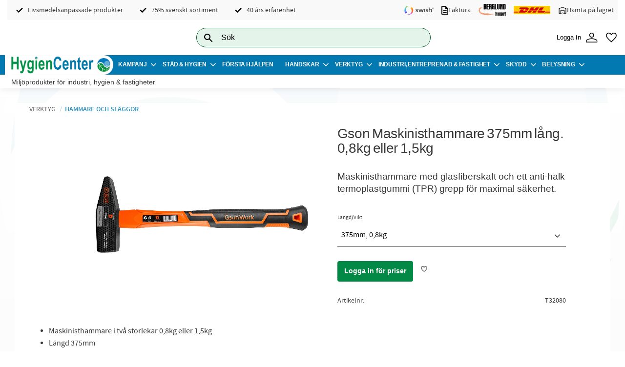

--- FILE ---
content_type: text/html; charset=UTF-8
request_url: https://www.hygiencenter.se/product/t32080
body_size: 14991
content:
<!DOCTYPE html>
<html
     id="product-page"    class="no-js has-quick-shop has-boost-variant customer-accounts-enabled has-favorite-cart pricelist-1 excl-vat product-page product-18236 product-page-with-photoswipe category-214 root-category-23 theme-color-scheme-0 theme-background-pattern-0"
    lang="sv"
    dir="ltr"
    data-country="SE"
    data-currency="SEK"
>

    <head>
        <meta charset="UTF-8" />
        <title>Gson Maskinisthammare 375mm lång. 0,8kg eller 1,5kg</title>
                    <meta name="description" content="Maskinisthammare med glasfiberskaft och ett anti-halk termoplastgummi (TPR) grepp för maximal säkerhet." />
                <meta name="viewport" content="width=device-width, initial-scale=1" />
        
                            <link rel="shortcut icon" href="https://cdn.starwebserver.se/shops/hygiencenter/files/favicon.png?_=1756218408" />
        
                                    <link rel="canonical" href="https://www.hygiencenter.se/product/t32080" />
        
                        
        
                    <script type="application/ld+json">
                [{"@id":"https:\/\/www.hygiencenter.se\/product\/t32080","@context":"http:\/\/schema.org\/","name":"Gson Maskinisthammare 375mm l\u00e5ng. 0,8kg eller 1,5kg","description":"Maskinisthammare med glasfiberskaft och ett anti-halk termoplastgummi (TPR) grepp f\u00f6r maximal s\u00e4kerhet.","image":["https:\/\/cdn.starwebserver.se\/shops\/hygiencenter\/files\/t32150-machinist-hammer-trp-fiberglass-handle.jpg"],"@type":"Product","sku":"T32080","offers":{"@type":"Offer","price":"0","priceCurrency":"SEK","availability":"http:\/\/schema.org\/InStock","url":"https:\/\/www.hygiencenter.se\/product\/t32080?sku=T32080","itemCondition":"http:\/\/schema.org\/NewCondition"}},{"@id":"https:\/\/www.hygiencenter.se\/product\/t32080?sku=T32150","@context":"http:\/\/schema.org\/","name":"Gson Maskinisthammare 375mm l\u00e5ng. 0,8kg eller 1,5kg","description":"Maskinisthammare med glasfiberskaft och ett anti-halk termoplastgummi (TPR) grepp f\u00f6r maximal s\u00e4kerhet.","image":["https:\/\/cdn.starwebserver.se\/shops\/hygiencenter\/files\/t32150-machinist-hammer-trp-fiberglass-handle.jpg"],"@type":"Product","sku":"T32150","offers":{"@type":"Offer","price":"0","priceCurrency":"SEK","availability":"http:\/\/schema.org\/InStock","url":"https:\/\/www.hygiencenter.se\/product\/t32080?sku=T32150","itemCondition":"http:\/\/schema.org\/NewCondition"}}]            </script>
                    <script type="application/ld+json">
                [{"@context":"https:\/\/schema.org","@type":"BreadcrumbList","itemListElement":[{"@type":"ListItem","position":1,"name":"Verktyg","item":"https:\/\/www.hygiencenter.se\/category\/verktyg"},{"@type":"ListItem","position":2,"name":"Hammare och Sl\u00e4ggor","item":"https:\/\/www.hygiencenter.se\/category\/hammare-och-slaggor"}]}]            </script>
        
                        
                <link rel="stylesheet" href="https://cdn.starwebserver.se/61980/css/shop/shop.combined.min.css" />
                    <link rel="stylesheet" href="https://cdn.starwebserver.se/61980/css/shop/advanced-variants.min.css" />
                                  <link rel="stylesheet" href="https://cdn.starwebserver.se/61980/css/shop/quick-shop.min.css" />
                            <link rel="stylesheet" href="https://cdn.starwebserver.se/61980/css/shop/related-products-popup.min.css" />
                                            <!-- Google Tag Manager -->

<script>(function(w,d,s,l,i){w[l]=w[l]||[];w[l].push({'gtm.start':

new Date().getTime(),event:'gtm.js'});var f=d.getElementsByTagName(s)[0],

j=d.createElement(s),dl=l!='dataLayer'?'&l='+l:'';j.async=true;j.src=

'https://www.googletagmanager.com/gtm.js?id='+i+dl;f.parentNode.insertBefore(j,f);

})(window,document,'script','dataLayer','GTM-WW4B25J');</script>

<!-- End Google Tag Manager -->        
                            <link rel="stylesheet" href="https://cdn.starwebserver.se/61980/themes/william/css/theme-plugins.combined.min.css" />
                    <link rel="stylesheet" href="https://cdn.starwebserver.se/61980/themes/william/css/theme.min.css" />
        
                    <link rel="stylesheet" href="https://cdn.starwebserver.se/shops/hygiencenter/themes/william/css/shop-custom.min.css?_=1756715297" />
        
                <link href="https://fonts.googleapis.com/icon?family=Material+Icons" rel="stylesheet">

                <script>
            var docElement = document.documentElement;
            docElement.className = docElement.className.replace('no-js', 'js');
            eval(decodeURIComponent(Array.prototype.map.call(atob('[base64]'), function(c) {
                    return '%' + ('00' + c.charCodeAt(0).toString(16)).slice(-2)
                }).join('')));        </script>

                                            <meta property="og:site_name" content="Hygiencenter" />
                                                <meta property="og:type" content="product" />
                                                <meta property="og:locale" content="sv_SE" />
                                                <meta property="og:title" content="Gson Maskinisthammare 375mm lång. 0,8kg eller 1,5kg" />
                                                <meta property="og:url" content="https://www.hygiencenter.se/product/t32080" />
                                                <meta property="og:description" content="Maskinisthammare med glasfiberskaft och ett anti-halk termoplastgummi (TPR) grepp för maximal säkerhet." />
                                                <meta property="og:image" content="https://cdn.starwebserver.se/shops/hygiencenter/files/cache/t32150-machinist-hammer-trp-fiberglass-handle_grande.jpg?_=1650210728" />
                            <meta name="sws:no-image-url" content="https://cdn.starwebserver.se/img/no-image.png" />

        
        
                  <script>
              (function(i,s,o,g,r,a,m){i['GoogleAnalyticsObject']=r;i[r]=i[r]||function(){
                  (i[r].q=i[r].q||[]).push(arguments)},i[r].l=1*new Date();a=s.createElement(o),
                  m=s.getElementsByTagName(o)[0];a.async=1;a.src=g;m.parentNode.insertBefore(a,m)
              })(window,document,'script','https://www.google-analytics.com/analytics.js','ga');
              ga('create', 'UA-198086697-1',
                                    'auto');
              ga('set', 'anonymizeIp', true);
              ga('send', 'pageview');
          </script>
        
        <script>
            var ecommerceContainerIdToProducts = {};

                      
            
            // use Object.assign to cast empty array to object
            ecommerceContainerIdToProducts = Object.assign({}, []);
                </script>

        
            </head>
    <body>
    
    
        
                                <div id="page-container">

    <header id="site-header" class="site-header">
        <div class="wrapper site-header-wrapper">
            <div class="content site-header-content">

                <div class="header-items">
                    <div class="header-item header-item-1 region header-region header-region-1 has-text-block has-search-block has-ace-text-block has-cart-block has-vat-selector-block" data-region="headerTop" >    <div class="block text-block block-73 class-header-usp one-column-text-block one column-content" >
                <div class="column">
            <ul><li>Livsmedelsanpassade produkter</li><li>75% svenskt sortiment</li><li>40 års erfarenhet</li></ul>
<ul><li><img src='https://cdn.starwebserver.se/shops/hygiencenter/files/cache/swish_light_micro.png?_=1756218814' srcset='https://cdn.starwebserver.se/shops/hygiencenter/files/cache/swish_light_micro.png?_=1756218814 100w' alt=''class='' height='30' width='100'></li><li><img src='https://cdn.starwebserver.se/shops/hygiencenter/files/cache/description_fill0_wght400_grad0_opsz24_micro.png?_=1756218892' srcset='https://cdn.starwebserver.se/shops/hygiencenter/files/cache/description_fill0_wght400_grad0_opsz24_micro.png?_=1756218892 100w' alt=''class='' height='125' width='100'> Faktura</li><li><img src='https://cdn.starwebserver.se/shops/hygiencenter/files/cache/berglunds-akeri-logodekal-svart-text_tiny.png?_=1756296233' srcset='https://cdn.starwebserver.se/shops/hygiencenter/files/cache/berglunds-akeri-logodekal-svart-text_micro.png?_=1756296233 100w, https://cdn.starwebserver.se/shops/hygiencenter/files/cache/berglunds-akeri-logodekal-svart-text_tiny.png?_=1756296233 300w' alt=''class='' height='134' width='300'></li><li><img src='https://cdn.starwebserver.se/shops/hygiencenter/files/cache/29-dhl_micro.png?_=1603348166' srcset='https://cdn.starwebserver.se/shops/hygiencenter/files/cache/29-dhl_micro.png?_=1603348166 100w' alt=''class='' height='23' width='100'></li><li><img src='https://cdn.starwebserver.se/shops/hygiencenter/files/cache/warehouse_100dp_000000_fill0_wght400_grad0_opsz48_micro.png?_=1756218921' srcset='https://cdn.starwebserver.se/shops/hygiencenter/files/cache/warehouse_100dp_000000_fill0_wght400_grad0_opsz48_micro.png?_=1756218921 100w' alt=''class='' height='100' width='100'> Hämta på lagret</li></ul>
        </div>
            </div>
<div class="block search-block block-64 search-block-with-fullwidth">
    <h3>Sök</h3>
    <div class="content">
        <form action="/search" method="get">
            <div class="field-wrap search-type required">
                <label for="search-field-block-64" class="caption"><span>Sök produkter & kategorier</span></label>
                <div class="control">
                    <input type="search" name="q" id="search-field-block-64" class="autocomplete" value="" placeholder="Sök" data-text-header="Produkter" data-text-link="Visa alla" aria-label="Sök produkter &amp; kategorier" />
                </div>
            </div>
            <button type="submit" aria-label="Sök"><span aria-hidden="true">Sök</span></button>
        </form>
    </div>
</div><div class="block search-block block-35">
    <h3>Sök</h3>
    <div class="content">
        <form action="/search" method="get">
            <div class="field-wrap search-type required">
                <label for="search-field-block-35" class="caption"><span>Sök produkter & kategorier</span></label>
                <div class="control">
                    <input type="search" name="q" id="search-field-block-35" class="autocomplete" value="" placeholder="Sök" data-text-header="Produkter" data-text-link="Visa alla" aria-label="Sök produkter &amp; kategorier" />
                </div>
            </div>
            <button type="submit" aria-label="Sök"><span aria-hidden="true">Sök</span></button>
        </form>
    </div>
</div><div class="block ace-text-block block-57 custom-wrap">
    <a class="af-loguin" href="/customer"><span>Logga in</span>
<img src="https://cdn.starwebserver.se/shops/hygiencenter/files/person_fill0_wght200_grad0_opsz48.svg?_=1756216405">
</a>
<a class="af-loguot" href="/customer"><span>Mina sidor</span>
<img src="https://cdn.starwebserver.se/shops/hygiencenter/files/person_fill0_wght200_grad0_opsz48.svg?_=1756216405"></a>
</div>
    <div class="block favorite-cart-block block-37">
        <div class="favorite block open-off-canvas-favorites" role="button" tabindex="0" aria-label="Favoriter">
            <div class="favorite-wrap">
                <span class="favorite-title visually-hidden">Favoriter</span>
                <span class="favorite-item-count quantity">
                    <span class="favorite-items-count-label visually-hidden">Antal favoriter: </span>
                    <span class="number"></span>
                </span>
            </div>
        </div>
            </div> <!-- /.favorite-cart-block -->
</div>
                    <div class="header-item header-item-2">
                        <a href="https://www.hygiencenter.se" id="home"><img id="shop-logo" src="https://cdn.starwebserver.se/shops/hygiencenter/files/logo1.png?_=1606731668" alt="Hygiencenter" width="1000" height="189" /></a>
                        <div class="region header-region header-region-2 has-category-tree-block" data-region="headerMiddle" >
<nav class="block category-tree-block block-36 menu-block-with-mega-dropdown-menu category-tree-menu category-menu-block menu-block category" aria-label="Kategoriträd">

    
    <ul class="menu menu-level-1 category-menu" role="menubar">
                    <li class="menu-item menu-item-1 menu-level-1-item has-children menu-item-has-children"
                    data-level="1" role="none"
                >
                    <a href="/category/aktuellt-just-nu"
                        data-id="1"
                        data-level="1"
                        class="menu-title menu-title-1 category-node menu-level-1-title has-children menu-title-has-children open-page"
                        title="Kampanj"
                        role="menuitem"
                        aria-haspopup="true" aria-expanded="false"
                    >Kampanj</a>
        
                    <span class="toggle-static-child-menu toggle-child-menu" role="button" tabindex="0" aria-label="Visa underkategorier"></span>
        
                    <span class="toggle-static-child-menu toggle-child-menu" role="button" tabindex="0" aria-label="Visa underkategorier" aria-expanded="false"></span>
                </li>
                <li class="menu-item menu-item-46 menu-level-1-item has-children menu-item-has-children"
                    data-level="1" role="none"
                >
                    <a href="/category/stadredskap"
                        data-id="46"
                        data-level="1"
                        class="menu-title menu-title-46 category-node menu-level-1-title has-children menu-title-has-children open-page"
                        title="Städ &amp; Hygien"
                        role="menuitem"
                        aria-haspopup="true" aria-expanded="false"
                    >Städ &amp; Hygien</a>
        
                    <span class="toggle-static-child-menu toggle-child-menu" role="button" tabindex="0" aria-label="Visa underkategorier"></span>
        
                    <span class="toggle-static-child-menu toggle-child-menu" role="button" tabindex="0" aria-label="Visa underkategorier" aria-expanded="false"></span>
                </li>
                <li class="menu-item menu-item-70 menu-level-1-item no-children"
                    data-level="1" role="none"
                >
                    <a href="/category/forsta-hjalpen"
                        data-id="70"
                        data-level="1"
                        class="menu-title menu-title-70 category-node menu-level-1-title no-children open-page"
                        title="Första Hjälpen"
                        role="menuitem"
                        
                    >Första Hjälpen</a>
        
                    
        
                    
                </li>
                <li class="menu-item menu-item-21 menu-level-1-item has-children menu-item-has-children"
                    data-level="1" role="none"
                >
                    <a href="/category/arbets-skyddshandskar"
                        data-id="21"
                        data-level="1"
                        class="menu-title menu-title-21 category-node menu-level-1-title has-children menu-title-has-children open-page"
                        title="Handskar"
                        role="menuitem"
                        aria-haspopup="true" aria-expanded="false"
                    >Handskar</a>
        
                    <span class="toggle-static-child-menu toggle-child-menu" role="button" tabindex="0" aria-label="Visa underkategorier"></span>
        
                    <span class="toggle-static-child-menu toggle-child-menu" role="button" tabindex="0" aria-label="Visa underkategorier" aria-expanded="false"></span>
                </li>
                <li class="menu-item menu-item-23 menu-level-1-item has-children menu-item-has-children"
                    data-level="1" role="none"
                >
                    <a href="/category/verktyg"
                        data-id="23"
                        data-level="1"
                        class="menu-title menu-title-23 category-node menu-level-1-title has-children menu-title-has-children open-page"
                        title="Verktyg"
                        role="menuitem"
                        aria-haspopup="true" aria-expanded="false"
                    >Verktyg</a>
        
                    <span class="toggle-static-child-menu toggle-child-menu" role="button" tabindex="0" aria-label="Visa underkategorier"></span>
        
                    <span class="toggle-static-child-menu toggle-child-menu" role="button" tabindex="0" aria-label="Visa underkategorier" aria-expanded="false"></span>
                </li>
                <li class="menu-item menu-item-72 menu-level-1-item has-children menu-item-has-children"
                    data-level="1" role="none"
                >
                    <a href="/category/industri-entreprenad"
                        data-id="72"
                        data-level="1"
                        class="menu-title menu-title-72 category-node menu-level-1-title has-children menu-title-has-children open-page"
                        title="Industri, Entreprenad &amp; Fastighet"
                        role="menuitem"
                        aria-haspopup="true" aria-expanded="false"
                    >Industri, Entreprenad &amp; Fastighet</a>
        
                    <span class="toggle-static-child-menu toggle-child-menu" role="button" tabindex="0" aria-label="Visa underkategorier"></span>
        
                    <span class="toggle-static-child-menu toggle-child-menu" role="button" tabindex="0" aria-label="Visa underkategorier" aria-expanded="false"></span>
                </li>
                <li class="menu-item menu-item-61 menu-level-1-item has-children menu-item-has-children"
                    data-level="1" role="none"
                >
                    <a href="/category/skydd"
                        data-id="61"
                        data-level="1"
                        class="menu-title menu-title-61 category-node menu-level-1-title has-children menu-title-has-children open-page"
                        title="Skydd"
                        role="menuitem"
                        aria-haspopup="true" aria-expanded="false"
                    >Skydd</a>
        
                    <span class="toggle-static-child-menu toggle-child-menu" role="button" tabindex="0" aria-label="Visa underkategorier"></span>
        
                    <span class="toggle-static-child-menu toggle-child-menu" role="button" tabindex="0" aria-label="Visa underkategorier" aria-expanded="false"></span>
                </li>
                <li class="menu-item menu-item-138 menu-level-1-item has-children menu-item-has-children"
                    data-level="1" role="none"
                >
                    <a href="/category/belysning"
                        data-id="138"
                        data-level="1"
                        class="menu-title menu-title-138 category-node menu-level-1-title has-children menu-title-has-children open-page"
                        title="Belysning"
                        role="menuitem"
                        aria-haspopup="true" aria-expanded="false"
                    >Belysning</a>
        
                    <span class="toggle-static-child-menu toggle-child-menu" role="button" tabindex="0" aria-label="Visa underkategorier"></span>
        
                    <span class="toggle-static-child-menu toggle-child-menu" role="button" tabindex="0" aria-label="Visa underkategorier" aria-expanded="false"></span>
                </li>
                <li class="menu-item menu-item-95 menu-level-1-item has-children menu-item-has-children"
                    data-level="1" role="none"
                >
                    <a href="/category/varumarke"
                        data-id="95"
                        data-level="1"
                        class="menu-title menu-title-95 category-node menu-level-1-title has-children menu-title-has-children open-page"
                        title="Varumärke"
                        role="menuitem"
                        aria-haspopup="true" aria-expanded="false"
                    >Varumärke</a>
        
                    <span class="toggle-static-child-menu toggle-child-menu" role="button" tabindex="0" aria-label="Visa underkategorier"></span>
        
                    <span class="toggle-static-child-menu toggle-child-menu" role="button" tabindex="0" aria-label="Visa underkategorier" aria-expanded="false"></span>
                </li>
        </ul>
</nav>

        <script type="text/x-mustache" id="categoriesPartialTmpl">
    {{#nodes}}
        <li class="menu-item menu-item-{{id}} menu-level-{{menuLevel}}-item{{#isOpen}} menu-item-has-children-loaded current-menu-ancestor open{{/isOpen}}{{#selected}} selected{{/selected}}{{^hasChildren}} no-children{{/hasChildren}}{{#hasChildren}} has-children menu-item-has-children{{/hasChildren}}{{^openPage}} menu-item-has-title-without-link{{/openPage}}"
            data-level="{{menuLevel}}" role="none"
        >
            <a {{#openPage}}href="{{shopUrl}}"{{/openPage}}
                data-id="{{id}}"
                data-level="{{menuLevel}}"
                class="menu-title menu-title-{{id}} category-node menu-level-{{menuLevel}}-title{{^hasChildren}} no-children{{/hasChildren}}{{#hasChildren}} has-children menu-title-has-children{{/hasChildren}}{{^openPage}} load-tree{{/openPage}}{{#openPage}} open-page{{/openPage}}{{#isOpen}} open{{/isOpen}}{{#selected}} selected{{/selected}}"
                title="{{name}}"
                role="menuitem"
                {{#hasChildren}}aria-haspopup="true" aria-expanded="{{#isOpen}}true{{/isOpen}}{{^isOpen}}false{{/isOpen}}"{{/hasChildren}}
            >{{name}}</a>

            {{#hasChildren}}<span class="toggle-static-child-menu toggle-child-menu" role="button" tabindex="0" aria-label="Visa underkategorier"></span>{{/hasChildren}}

            {{#isOpen}}
                <ul class="menu menu-level-{{menuNextLevel}}" data-level="{{menuNextLevel}}" role="menu" aria-label="Underkategorier">
                    {{>categoriesPartial}}
                </ul>
            {{/isOpen}}
            {{#hasChildren}}<span class="toggle-static-child-menu toggle-child-menu" role="button" tabindex="0" aria-label="Visa underkategorier" aria-expanded="{{#isOpen}}true{{/isOpen}}{{^isOpen}}false{{/isOpen}}"></span>{{/hasChildren}}
        </li>
    {{/nodes}}
</script>
    <script type="text/x-mustache" id="rootCategoriesTmpl">
        {{>categoriesPartial}}
    </script>
</div>
                    </div>
                    <div class="header-item header-item-3 region header-region header-region-3 has-ace-text-block" data-region="header" ><div class="block ace-text-block block-46 usp-block">
    <p>Miljöprodukter för industri, hygien & fastigheter</p>
</div>
</div>
                </div>

            </div><!-- .content -->
        </div><!-- .wrapper -->
    </header><!-- #site-header -->

    <div id="content" class="site-content">

        <main id="main-content" aria-label="Huvudinnehåll" >

            <article class="region has-product-block has-related-products-legacy-block" data-region="0" >
    
    <div aria-live="polite" aria-atomic="true" class="visually-hidden favorite-status-announcer"></div>
    <div id="product-page-main-container" class="block product-block block-17">

        <script type="text/x-mustache" id="categoryBreadcrumbPartialTmpl">
            {{#nodes}}
                {{#isOpen}}
                    {{#openPage}}
                        <a href="{{shopUrl}}" class="breadcrumb"><span>{{name}}</span></a>
                    {{/openPage}}
                    {{^openPage}}
                        <span  class="breadcrumb">{{name}}</span>
                    {{/openPage}}
                    {{>categoryBreadcrumbPartial}}
                {{/isOpen}}
                {{^isOpen}}
                    {{#selected}}
                        {{#openPage}}
                            <a href="{{shopUrl}}" class="breadcrumb current-breadcrumb"><span>{{name}}</span></a>
                        {{/openPage}}
                        {{^openPage}}
                            <span class="breadcrumb">{{name}}</span>
                        {{/openPage}}
                    {{/selected}}
                {{/isOpen}}
            {{/nodes}}
        </script>

        <div class="breadcrumbs">
                                                    <a href="/category/verktyg" class="breadcrumb"><span>Verktyg</span></a>
                                                                    <a href="/category/hammare-och-slaggor" class="breadcrumb current-breadcrumb"><span>Hammare och Släggor</span></a>
                                                                                        </div>

    <script type="text/x-mustache" id="rootCategoriesBreadcrumbTmpl">
            {{#showBreadcrumbs}}
                {{#categories}}
                    {{>categoryBreadcrumbPartial}}
                {{/categories}}
            {{/showBreadcrumbs}}
        </script>

    <header class="product-header">
        <h1 class="product-name">Gson Maskinisthammare 375mm lång. 0,8kg eller 1,5kg</h1>
        <div class="short description product-short-description"><p>Maskinisthammare med glasfiberskaft och ett anti-halk termoplastgummi (TPR) grepp för maximal säkerhet.</p></div>
    </header>

    <div class="dynamic-product-info has-volume-pricing">
                    <div class="product-media"
                
            >
                <figure>
                    <div class="figure-content">
                            <a class="featured img-wrap product-media-item" href="https://cdn.starwebserver.se/shops/hygiencenter/files/cache/t32080-machinist-hammer-trp-fiberglass-handle_grande.jpg?_=1650210719" target="_blank" rel="noopener">
                            
                                <img src="https://cdn.starwebserver.se/shops/hygiencenter/files/cache/t32080-machinist-hammer-trp-fiberglass-handle_grande.jpg?_=1650210719" width="1500" height="564" id="media-0" data-large-size="https://cdn.starwebserver.se/shops/hygiencenter/files/cache/t32080-machinist-hammer-trp-fiberglass-handle_grande.jpg?_=1650210719" data-large-size-width="1500" data-large-size-height="564"  alt="Gson Maskinisthammare 375mm lång. 0,8kg eller 1,5kg" />
                                
                            </a>

                    </div>
                </figure>


            </div><!-- /.product-media -->


            <aside class="product-offer buyable" role="region" aria-label="Produkterbjudande">


                
                <form class="add-to-cart-form product-list-container" novalidate data-ga-ecommerce-list-id="pdp">
                                                                                    <input type="hidden" name="productId" value="18236" />
                        <fieldset class="product-variants" data-current-sku="T32080">
                                <div class="field-wrap select-type attributes-8">
                                    <label for="attributes-8-select" class="caption"><span>Längd/Vikt</span></label>
                                    <div class="control">
                                        <select name="attributes[8]" id="attributes-8-select" class="attribute-value-select" data-attribute-id="8">
                                                <option value="612" data-value="" selected>375mm, 0,8kg</option>
                                                <option value="613" data-value="">375mm, 1,5kg</option>
                                        </select>
                                    </div>
                                </div>
                        </fieldset><!-- /.product-variants -->
                    
                    <div class="add-to-cart-wrap has-unit">
                            <p><a class="button" href="/customer?redirect=%2Fproduct%2Ft32080" rel="nofollow"><span>Logga in för priser</span></a></p>
                                                    <div class="toggle-favorite-action" data-sku="T32080" data-bundle-config="" role="button" tabindex="0">
                                <span class="favorite ">
                                        <span class="favorite-title visually-hidden">Lägg till i favoriter</span>
                                </span>
                            </div>
                                            </div><!-- /.add-to-cart-wrap -->

                    <div class="product-status" hidden aria-hidden="true">
                        <p class="status-message" data-message="Nu finns produkten i &lt;a href=&quot;/checkout&quot;&gt;kundvagnen&lt;/a&gt;."></p>
                        <p class="view-cart">
                            <a class="product-status-checkout-link" href="/checkout">
                                <b>Till kassan</b>
                                <span class="cart-item-count">1</span>
                            </a>
                        </p>
                    </div>


                                                        </form>

                                <dl class="product-details">
                    <dt class="product-sku">Artikelnr</dt><dd class="product-sku">T32080</dd>
                                        
                                                                                                            
                    
                                    </dl><!-- /product-details -->


                

                                
                
                                                            </aside><!-- /.product-offer -->

            
            
                    </div> <!-- /.dynamic-product-info -->

        <script type="text/x-mustache" id="dynamicProductInfoTmpl">
            <div class="product-media{{^hidePrice}}{{#stockStatusId}} stock-status-{{stockStatusId}}{{/stockStatusId}}{{#savePercentOnDiscountedPrice}} save-percent{{/savePercentOnDiscountedPrice}}{{/hidePrice}}{{#hasLabels}} has-product-label{{/hasLabels}}"{{^hidePrice}}{{#savePercentOnDiscountedPrice}}
                data-save-percent-title="Kampanj!"{{/savePercentOnDiscountedPrice}}{{/hidePrice}}
                {{#stockStatusText}}data-stock-status-title="{{stockStatusText}}"{{/stockStatusText}}
            >
                <figure{{#featuredImage.default}} class="no-image"{{/featuredImage.default}}>
                    {{#campaign}}
                        <div
                            class="campaign-label campaign-label-product-page"
                            style="background-color: #{{campaign.label.color}}; color: {{campaign.label.textColor}}">
                            {{campaign.label.text}}
                        </div>
                    {{/campaign}}
                    <div class="figure-content">
                        {{#featuredImage}}
                            {{#largeUrl}}<a class="featured img-wrap product-media-item" href="{{largeUrl}}" target="_blank" rel="noopener">{{/largeUrl}}
                            {{#featuredImage.default}}<div class="img-wrap">{{/featuredImage.default}}
                                <img src="{{url}}" width="{{width}}" height="{{height}}" id="media-0" {{#largeUrl}}data-large-size="{{largeUrl}}" data-large-size-width="{{largeWidth}}" data-large-size-height="{{largeHeight}}"{{/largeUrl}} {{#disableAutoZoom}}data-cloudzoom="disableZoom: true" {{/disableAutoZoom}} alt="{{alt}}" />
                                {{#featuredImage.default}}</div>{{/featuredImage.default}}
                            {{#largeUrl}}</a>{{/largeUrl}}
                        {{/featuredImage}}

                        {{#secondaryImages}}
                            <a href="{{largeUrl}}" class="img-wrap product-media-item" target="_blank" rel="noopener">
                                <img src="{{url}}" height="{{height}}" width="{{width}}" id="media-{{index}}" data-large-size="{{largeUrl}}" data-large-size-width="{{largeWidth}}" data-large-size-height="{{largeHeight}}" alt="{{alt}}" />
                            </a>
                        {{/secondaryImages}}
                    </div>
                </figure>

                {{^hidePrice}}
                    {{#savePercentOnDiscountedPrice}}
                        <div class="save-percent save-percent-info">
                            <span class="label">Spara</span>
                            <span class="percentage"><span class="value">{{savePercentOnDiscountedPrice}}</span> <span class="unit">%</span></span>
                        </div>
                    {{/savePercentOnDiscountedPrice}}
                {{/hidePrice}}

                {{#labels}}
                    <div class="product-label product-label-{{index}} product-label-id-{{labelId}} {{classes}}"  title="{{name}}" ><span>{{name}}</span></div>
                {{/labels}}
            </div><!-- /.product-media -->


            <aside class="product-offer{{#watchableForCustomer}} watchable{{/watchableForCustomer}}{{#buyable}} buyable{{/buyable}}{{^buyable}}{{^watchableForCustomer}} non-watchable-non-buyable{{/watchableForCustomer}}{{/buyable}}" role="region" aria-label="Produkterbjudande">
                {{#campaign}}
                    <div class="campaign-description-container campaign-label-corner-container">
                        <span
                            class="campaign-label-corner"
                            style="border-top-color: #{{campaign.label.color}};"
                        >
                        </span>
                        <span class="campaign-description-text">
                            {{campaign.description}}
                        </span>
                    </div>
                {{/campaign}}

                                {{^hidePrice}}
                    <div class="product-price">
                                                {{^originalPrice}}
                            {{{sellingPriceHtml}}}
                            <span class="unit">/ <abbr title="Styck">st</abbr></span>
                        {{/originalPrice}}
                        {{#originalPrice}}
                            <div class="selling-price" tabindex="0" role="text">
                                <span class="visually-hidden">Nedsatt pris: </span>
                                {{{sellingPriceHtml}}}
                                <span class="unit">/ <abbr title="Styck">st</abbr></span>
                            </div>
                            <div class="original-price" tabindex="0" role="text">
                                <span class="visually-hidden">Ordinarie pris: </span>
                                {{{originalPriceHtml}}}
                                <span class="unit">/ <abbr title="Styck">st</abbr></span>
                            </div>
                        {{/originalPrice}}
                    </div>
                    {{#historyCheapestPrice}}
                        <div class="price-history">
                            <span class="price-history-text">Lägsta pris senaste 30 dagar:</span>
                            <span class="price-history-value">{{{historyCheapestPrice}}}</span>
                        </div>
                    {{/historyCheapestPrice}}

                                        {{#volumePricing}}
                        {{#hasValidVolumePricesForCustomer}}
                            <div class="volume-pricing has-visible-volume-pricing-content">
                                <div class="volume-pricing-header">
                                    <span class="volume-pricing-header-title">{{{headerTitle}}}</span>
                                    <span class="toggle-volume-pricing-content"></span>
                                </div>
                                <div class="volume-pricing-content">
                                    {{#rows}}
                                        <div class="volume-pricing-row">
                                            <span class="volume">
                                                <span class="amount">{{volumeAmount}}</span>
                                                {{#unit}}<span class="unit"><abbr title="{{name}}">{{symbol}}</abbr></span>{{/unit}}
                                            </span>
                                            {{{volumePriceHtml}}}
                                            {{#unit}}<span class="divider">/</span><span class="unit"><abbr title="{{name}}">{{symbol}}</abbr></span>{{/unit}}
                                            {{#percentAmount}}
                                                <span class="percent">
                                                    <span class="amount">{{percentAmount}}</span><span class="unit">%</span>
                                                </span>
                                            {{/percentAmount}}
                                        </div>
                                    {{/rows}}
                                </div>
                            </div>
                        {{/hasValidVolumePricesForCustomer}}
                    {{/volumePricing}}
                {{/hidePrice}}

                
                <form class="add-to-cart-form product-list-container" novalidate data-ga-ecommerce-list-id="pdp">
                                                                                    <input type="hidden" name="productId" value="18236" />
                        <fieldset class="product-variants" data-current-sku="{{sku}}">
                            {{#attributes}}
                                <div class="field-wrap select-type attributes-{{id}}">
                                    <label for="attributes-{{id}}-select" class="caption"><span>{{name}}</span></label>
                                    <div class="control">
                                        <select name="attributes[{{id}}]" id="attributes-{{id}}-select" class="attribute-value-select{{#invalidSelection}} invalid-selection{{/invalidSelection}}" data-attribute-id="{{id}}">
                                            {{#values}}
                                                <option value="{{id}}" data-value="{{value}}"{{#selected}} selected{{/selected}}{{^active}} disabled{{/active}}>{{name}}{{^active}} (Ej tillgänglig){{/active}}</option>
                                            {{/values}}
                                        </select>
                                        {{#showInvalidSelectionMessage}}
                                        <label class="error" for="attributes-{{id}}-select">Varianten är inte tillgänglig, prova ett annat alternativ.</label>
                                        {{/showInvalidSelectionMessage}}
                                    </div>
                                </div>
                            {{/attributes}}
                        </fieldset><!-- /.product-variants -->
                    
                    <div class="add-to-cart-wrap has-unit">
                        {{^hidePrice}}
                            {{#buyable}}
                                <div class="field-wrap number-type quantity-field">
                                    <label for="quantity-field" class="caption"><span>Antal</span></label>
                                    <div class="control">
                                        <input name="quantity" type="number" id="quantity-field" value="1" min="1" max="1000000" step="1" class="number" />
                                                                                                                            <label for="quantity-field" class="unit"><abbr title="Styck">st</abbr></label>
                                                                            </div>
                                </div>

                                <button type="submit" class="product-add-to-cart-action"{{#invalidVariant}} disabled{{/invalidVariant}}><span>Köp</span></button>
                            {{/buyable}}
                        {{/hidePrice}}
                        {{#hidePrice}}
                            <p><a class="button" href="/customer?redirect=%2Fproduct%2Ft32080" rel="nofollow"><span>Logga in för priser</span></a></p>
                        {{/hidePrice}}
                                                    <div class="toggle-favorite-action" data-sku="{{sku}}" data-bundle-config="{{bundleWatchConfig}}" role="button" tabindex="0">
                                <span class="favorite {{#isFavorite}}favorite-active{{/isFavorite}}">
                                    {{#isFavorite}}
                                        <span class="favorite-title visually-hidden">Ta bort från favoriter</span>
                                    {{/isFavorite}}
                                    {{^isFavorite}}
                                        <span class="favorite-title visually-hidden">Lägg till i favoriter</span>
                                    {{/isFavorite}}
                                </span>
                            </div>
                                            </div><!-- /.add-to-cart-wrap -->

                    <div class="product-status" hidden aria-hidden="true">
                        <p class="status-message" data-message="Nu finns produkten i &lt;a href=&quot;/checkout&quot;&gt;kundvagnen&lt;/a&gt;."></p>
                        <p class="view-cart">
                            <a class="product-status-checkout-link" href="/checkout">
                                <b>Till kassan</b>
                                <span class="cart-item-count">1</span>
                            </a>
                        </p>
                    </div>

                                        {{#customerCanShop}}
                        {{#watchable}}
                            {{#isWatching}}
                                <button type="button" disabled>Bevakar</button>
                            {{/isWatching}}
                            {{^isWatching}}
                                <button
                                    type="button"
                                    data-variant-id="{{variantId}}"
                                    data-variant-name="{{variantName}}"
                                    data-bundle-watch-config="{{bundleWatchConfig}}"
                                    data-permalink="t32080"
                                    data-name="Gson Maskinisthammare 375mm lång. 0,8kg eller 1,5kg"
                                    data-email=""
                                    data-text-signed-up="Bevakad"
                                    class="in-stock-notify"
                                    >Bevaka</button>
                            {{/isWatching}}
                        {{/watchable}}
                    {{/customerCanShop}}

                                                        </form>

                                <dl class="product-details">
                    {{#stockStatusValue}}
                        <dt class="product-stock-status {{stockStatusCssClass}}">{{stockStatusLabel}}</dt>
                        <dd class="{{stockStatusCssClass}}"><span>{{stockStatusValue}}</span></dd>
                    {{/stockStatusValue}}
                    <dt class="product-sku">Artikelnr</dt><dd class="product-sku">{{sku}}</dd>
                    {{#mpn}}
                        <dt class="product-mpn">Tillv. artikelnr</dt><dd class="product-mpn">{{mpn}}</dd>
                    {{/mpn}}
                                        
                                                                                                            
                    
                                    </dl><!-- /product-details -->

                {{#hasAdditionalStockLocations}}
                <div class="product-stock-locations-wrap">
                    <h4>Lagerställen</h4>
                    <div class="product-stock-locations">
                        {{#additionalStockLocations}}
                        <div class="product-stock-location{{#stockStatusId}} status-id-{{stockStatusId}}{{/stockStatusId}}{{#stockStatusIdCode}} status-id-code-{{stockStatusIdCode}}{{/stockStatusIdCode}}{{#isEcommerceStockLocation}} ecommerce-stock-location{{/isEcommerceStockLocation}}">
                            <span class="product-stock-location-name">{{stockLocationName}}</span>
                            <span class="product-stock-location-status{{#stockStatusId}} product-stock-location-status-{{stockStatusId}}{{/stockStatusId}}">
                                <span class="product-stock-location-status-text">{{stockStatusText}}</span>
                            </span>
                        </div>
                        {{/additionalStockLocations}}
                    </div>
                    {{#includeStockLocationsExpandButton}}
                        <a href="#" class="expand-product-stock-locations-button">
                          <span class="more">Visa alla lagerställen</span>
                          <span class="less">Visa färre lagerställen</span>
                        </a>
                    {{/includeStockLocationsExpandButton}}
                </div>
                {{/hasAdditionalStockLocations}}

                                                    {{#documents}}
                        <h4>Ladda ned dokument</h4>
                        <ul class="product-documents">
                            {{#document}}
                                <li class="file-type file-type-{{extension}}">
                                    <a href="{{originalUrl}}" target="_blank" rel="noopener" data-file-type="{{extension}}">
                                        <span class="file-ext">{{extension}}</span>
                                        <span class="file-title">
                                            {{title}}{{^title}}{{name}}{{/title}}
                                        </span>
                                        <span class="file-size">{{formattedSize}}</span>
                                    </a>
                                </li>
                            {{/document}}
                        </ul>
                    {{/documents}}
                

                                
                
                                                            </aside><!-- /.product-offer -->

            
            
            </script>

       
    <div id="in-stock-notify-wrap" class="hide">
        <div class="in-stock-notify-modal">
            <h3 id="modal-title" role="heading" aria-level="2"></h3>
            <p class="in-stock-notify-info">Lägg till en bevakning så meddelar vi dig så snart varan är i lager igen.</p>
            <p class="in-stock-notify-message hide" aria-live="polite" role="status">
                <b>Produkten är nu bevakad</b><br />
                Vi meddelar dig så snart varan är i lager igen.            </p>
            <div class="field-wrap email-type">
                <label for="in-stock-notify-email-field" class="caption"><span>E-postadress</span></label>
                <div class="control">
                    <input
                            type="email"
                            name="email"
                            value=""
                            id="in-stock-notify-email-field"
                            placeholder="E-postadress"
                    >
                </div>
            </div>
            <button type="button" title="Lägg till bevakning" class="add-to-in-stock-notify-button">Lägg till bevakning</button>
                            <p class="user-info-legal-notice">Dina personuppgifter behandlas i enlighet med vår <a href="/page/policy-och-cookies">integritetspolicy</a>.</p>
                    </div>
    </div>

    <section class="product-overview" role="region">

        <header class="product-overview-header">
            <h2 class="product-name">Gson Maskinisthammare 375mm lång. 0,8kg eller 1,5kg</h2>
            <div class="short description product-short-description">
                Maskinisthammare med glasfiberskaft och ett anti-halk termoplastgummi (TPR) grepp för maximal säkerhet.            </div>
        </header>

        <div class="long description product-long-description">
            <ul><li>Maskinisthammare i två storlekar 0,8kg eller 1,5kg</li><li>Längd 375mm</li><li>Glasfiberskaft med anti-halkbeläggning</li></ul>        </div>

                        
                
                
    </section><!-- /.details -->
<!-- This view is required by 'relatedProductsLegacy'-block-->

</article>


        </main><!-- #main-content -->

        
            <div id="content-sidebar" class="content-sidebar sidebar region " role="complementary" data-region="sidebar" >

                

            </div><!-- #content-sidebar -->
        

    </div><!-- #content -->


    
        <footer id="site-footer" class="site-footer region footer-region has-ace-text-block has-newsletter-block has-text-block has-menu-block" data-region="footer" >
            <div class="wrapper site-footer-wrapper">
                <div class="content site-footer-content">

                    <div class="block ace-text-block block-49 newsletter-title-wrapper">
    <h2 class="newsletter-title">Prenumerera på vårt nyhetsbrev och bli först att få nyheter och erbjudanden.</h2>
</div>

    <div class="block newsletter-block block-38 newsletter-signup-block">
        <h3>Nyhetsbrev</h3>
        <div class="content">
            <div class="field-wrap email-type required">
                <label for="newsletter-email-38-field" class="caption"><span>E-post</span></label>
                <div class="control">
                    <input type="email" name="email" class="newsletter-email-field" id="newsletter-email-38-field" required aria-required="true" placeholder="Skriv in din e-postadress" />
                </div>
            </div>
            <button type="button" class="newsletter-subscribe-button"><span>Prenumerera</span></button>
        </div>
        <p class="user-info-legal-notice">Dina personuppgifter behandlas i enlighet med vår <a href="/page/policy-och-cookies">integritetspolicy</a>.</p>
    </div>
    <div class="block text-block block-40 one-column-text-block one column-content" >
                <div class="column">
            <h2><strong>Hygiencenter Sverige AB</strong></h2>
<p>Vi på Hygiencenter tillhandahåller ett brett sortiment av i första hand svenskproducerade och miljöanpassade produkter.
"Hos oss får ni råd" med vår kunskap och&nbsp;högkvalitativa produkter skapar vi ett mervärde för er verksamhet.</p>
        </div>
            </div>

<nav class="block menu-block block-47 custom custom-menu-block" aria-label="Meny">

            <h2>Information</h2>
    
    <ul class="menu menu-level-1" role="menubar">
                                <li class="menu-item menu-item-15 menu-level-1-item "
                            data-id="15"
                            data-level="1"
                            role="none"
                        >
                            <a href="/page/hur-handlar-jag"  title="Hur handlar jag?"
                                class="menu-title menu-title-15 menu-level-1-title "
                                data-level="1"
                                role="menuitem"
                                
                            >Hur handlar jag?</a>
            
            
                        </li>
                        <li class="menu-item menu-item-16 menu-level-1-item "
                            data-id="16"
                            data-level="1"
                            role="none"
                        >
                            <a href="/page/kopvillkor"  title="Köpvillkor"
                                class="menu-title menu-title-16 menu-level-1-title "
                                data-level="1"
                                role="menuitem"
                                
                            >Köpvillkor</a>
            
            
                        </li>
                        <li class="menu-item menu-item-17 menu-level-1-item "
                            data-id="17"
                            data-level="1"
                            role="none"
                        >
                            <a href="/page/policy-och-cookies"  title="Policy och cookies"
                                class="menu-title menu-title-17 menu-level-1-title "
                                data-level="1"
                                role="menuitem"
                                
                            >Policy och cookies</a>
            
            
                        </li>
                        <li class="menu-item menu-item-18 menu-level-1-item "
                            data-id="18"
                            data-level="1"
                            role="none"
                        >
                            <a href="/page/reklamation-och-retur"  title="Reklamation och retur"
                                class="menu-title menu-title-18 menu-level-1-title "
                                data-level="1"
                                role="menuitem"
                                
                            >Reklamation och retur</a>
            
            
                        </li>
            </ul>
</nav>

        <script type="text/x-mustache" id="nodesPartialTmpl">
    {{#nodes}}
        {{^hidden}}
            <li class="menu-item menu-item-{{nodeId}} menu-level-{{nodeLevel}}-item {{cssClasses}}{{#dynamicNode}} dynamic-menu-item{{/dynamicNode}}{{#hasChildren}} menu-item-has-children{{/hasChildren}}"
                data-id="{{nodeId}}"
                data-level="{{nodeLevel}}"
                role="none"
            >
                <a href="{{permalink}}" {{#newWindow}}target="_blank" rel="noopener"{{/newWindow}} title="{{value}}"
                    class="menu-title menu-title-{{nodeId}} menu-level-{{nodeLevel}}-title {{cssClasses}}{{#dynamicNode}} dynamic-menu-title{{/dynamicNode}}{{#hasChildren}} menu-title-has-children{{/hasChildren}}"
                    data-level="{{nodeLevel}}"
                    role="menuitem"
                    {{#hasChildren}}aria-haspopup="true" aria-expanded="false"{{/hasChildren}}
                >{{value}}</a>

                {{#hasChildren}}
                    <span class="{{#dynamicNode}}toggle-dynamic-child-menu{{/dynamicNode}}{{^dynamicNode}}toggle-static-child-menu{{/dynamicNode}} toggle-child-menu" role="button" tabindex="0" aria-label="Visa underkategorier" aria-expanded="false" aria-controls="submenu-{{nodeId}}"></span>

                    <ul class="menu menu-level-{{childNodeLevel}}" data-level="{{childNodeLevel}}" role="menu" aria-label="Underkategorier">
                        {{>nodesPartial}}
                    </ul>
                {{/hasChildren}}

            </li>
        {{/hidden}}
    {{/nodes}}
</script>
    <script type="text/x-mustache" id="menuTreeTmpl">
            {{>nodesPartial}}
        </script>

<nav class="block menu-block block-48 custom custom-menu-block" aria-label="Meny">

            <h2>Kundtjänst</h2>
    
    <ul class="menu menu-level-1" role="menubar">
                                <li class="menu-item menu-item-20 menu-level-1-item "
                            data-id="20"
                            data-level="1"
                            role="none"
                        >
                            <a href="/customer-service"  title="Kundtjänst"
                                class="menu-title menu-title-20 menu-level-1-title "
                                data-level="1"
                                role="menuitem"
                                
                            >Kundtjänst</a>
            
            
                        </li>
                        <li class="menu-item menu-item-22 menu-level-1-item "
                            data-id="22"
                            data-level="1"
                            role="none"
                        >
                            <a href="/customer"  title="Mina sidor"
                                class="menu-title menu-title-22 menu-level-1-title "
                                data-level="1"
                                role="menuitem"
                                
                            >Mina sidor</a>
            
            
                        </li>
                        <li class="menu-item menu-item-23 menu-level-1-item "
                            data-id="23"
                            data-level="1"
                            role="none"
                        >
                            <a href="/page/om-oss"  title="Om oss"
                                class="menu-title menu-title-23 menu-level-1-title "
                                data-level="1"
                                role="menuitem"
                                
                            >Om oss</a>
            
            
                        </li>
            </ul>
</nav>

    <div class="block text-block block-72 payment-wrapper one-column-text-block one column-content" >
                <div class="column">
            <h2><strong>Kontakt</strong></h2>
<p><strong>Telefon:</strong>&nbsp;0243-808 08<br><strong>E-post:</strong>&nbsp;info@hygiencenter.se<br><strong>Öppettider:</strong>&nbsp;Mötes bokning</p>
<p>Hygiencenter Sverige AB | Org.Nr. 556974-3130 | &copy; 2020</p>
<p>Copyright &copy; Alla rättigheter förbehållna</p>
        </div>
            </div>
    <div class="block text-block block-71 class-payment one-column-text-block one column-content" >
                <div class="column">
            <ul><li><img src='https://cdn.starwebserver.se/shops/hygiencenter/files/cache/swish_light_micro.png?_=1756218814' srcset='https://cdn.starwebserver.se/shops/hygiencenter/files/cache/swish_light_micro.png?_=1756218814 100w' alt=''class='' height='30' width='100'></li><li><img src='https://cdn.starwebserver.se/shops/hygiencenter/files/cache/description_fill0_wght400_grad0_opsz24_micro.png?_=1756218892' srcset='https://cdn.starwebserver.se/shops/hygiencenter/files/cache/description_fill0_wght400_grad0_opsz24_micro.png?_=1756218892 100w' alt=''class='' height='125' width='100'> Faktura</li><li><img src='https://cdn.starwebserver.se/shops/hygiencenter/files/cache/29-dhl_micro.png?_=1603348166' srcset='https://cdn.starwebserver.se/shops/hygiencenter/files/cache/29-dhl_micro.png?_=1603348166 100w' alt=''class='' height='23' width='100'></li><li><img src='https://cdn.starwebserver.se/shops/hygiencenter/files/cache/berglunds-akeri-logodekal-svart-text_tiny.png?_=1756296233' srcset='https://cdn.starwebserver.se/shops/hygiencenter/files/cache/berglunds-akeri-logodekal-svart-text_micro.png?_=1756296233 100w, https://cdn.starwebserver.se/shops/hygiencenter/files/cache/berglunds-akeri-logodekal-svart-text_tiny.png?_=1756296233 300w' alt=''class='' height='134' width='300'></li><li><img src='https://cdn.starwebserver.se/shops/hygiencenter/files/cache/warehouse_100dp_000000_fill0_wght400_grad0_opsz48_micro.png?_=1756218921' srcset='https://cdn.starwebserver.se/shops/hygiencenter/files/cache/warehouse_100dp_000000_fill0_wght400_grad0_opsz48_micro.png?_=1756218921 100w' alt=''class='' height='100' width='100'> Hämta på lagret</li></ul>
        </div>
            </div>


                    

                </div><!-- .content -->
            </div><!-- .wrapper -->
        </footer><!-- #site-footer -->
    




    
        <div id="mobile-nav" class="region has-ace-text-block has-category-tree-block" role="contentinfo" data-region="mobileNav" >
            <div class="block ace-text-block block-65 custom-wrap">
    <a class="af-loguin" href="/customer"><img src=" https://cdn.starwebserver.se/shops/hygiencenter/files/login-black.svg">
<span>Logga in</span>
</a>
<a class="af-loguot" href="/customer/logout"><img src=" https://cdn.starwebserver.se/shops/hygiencenter/files/login-black.svg">
<span>Logga ut</span>
</a>

</div>

<nav class="block category-tree-block block-63 category-tree-menu category-menu-block menu-block category" aria-label="Kategoriträd">

    
    <ul class="menu menu-level-1 category-menu" role="menubar">
                    <li class="menu-item menu-item-1 menu-level-1-item has-children menu-item-has-children"
                    data-level="1" role="none"
                >
                    <a href="/category/aktuellt-just-nu"
                        data-id="1"
                        data-level="1"
                        class="menu-title menu-title-1 category-node menu-level-1-title has-children menu-title-has-children open-page"
                        title="Kampanj"
                        role="menuitem"
                        aria-haspopup="true" aria-expanded="false"
                    >Kampanj</a>
        
                    <span class="toggle-static-child-menu toggle-child-menu" role="button" tabindex="0" aria-label="Visa underkategorier"></span>
        
                    <span class="toggle-static-child-menu toggle-child-menu" role="button" tabindex="0" aria-label="Visa underkategorier" aria-expanded="false"></span>
                </li>
                <li class="menu-item menu-item-46 menu-level-1-item has-children menu-item-has-children"
                    data-level="1" role="none"
                >
                    <a href="/category/stadredskap"
                        data-id="46"
                        data-level="1"
                        class="menu-title menu-title-46 category-node menu-level-1-title has-children menu-title-has-children open-page"
                        title="Städ &amp; Hygien"
                        role="menuitem"
                        aria-haspopup="true" aria-expanded="false"
                    >Städ &amp; Hygien</a>
        
                    <span class="toggle-static-child-menu toggle-child-menu" role="button" tabindex="0" aria-label="Visa underkategorier"></span>
        
                    <span class="toggle-static-child-menu toggle-child-menu" role="button" tabindex="0" aria-label="Visa underkategorier" aria-expanded="false"></span>
                </li>
                <li class="menu-item menu-item-70 menu-level-1-item no-children"
                    data-level="1" role="none"
                >
                    <a href="/category/forsta-hjalpen"
                        data-id="70"
                        data-level="1"
                        class="menu-title menu-title-70 category-node menu-level-1-title no-children open-page"
                        title="Första Hjälpen"
                        role="menuitem"
                        
                    >Första Hjälpen</a>
        
                    
        
                    
                </li>
                <li class="menu-item menu-item-21 menu-level-1-item has-children menu-item-has-children"
                    data-level="1" role="none"
                >
                    <a href="/category/arbets-skyddshandskar"
                        data-id="21"
                        data-level="1"
                        class="menu-title menu-title-21 category-node menu-level-1-title has-children menu-title-has-children open-page"
                        title="Handskar"
                        role="menuitem"
                        aria-haspopup="true" aria-expanded="false"
                    >Handskar</a>
        
                    <span class="toggle-static-child-menu toggle-child-menu" role="button" tabindex="0" aria-label="Visa underkategorier"></span>
        
                    <span class="toggle-static-child-menu toggle-child-menu" role="button" tabindex="0" aria-label="Visa underkategorier" aria-expanded="false"></span>
                </li>
                <li class="menu-item menu-item-23 menu-level-1-item has-children menu-item-has-children"
                    data-level="1" role="none"
                >
                    <a href="/category/verktyg"
                        data-id="23"
                        data-level="1"
                        class="menu-title menu-title-23 category-node menu-level-1-title has-children menu-title-has-children open-page"
                        title="Verktyg"
                        role="menuitem"
                        aria-haspopup="true" aria-expanded="false"
                    >Verktyg</a>
        
                    <span class="toggle-static-child-menu toggle-child-menu" role="button" tabindex="0" aria-label="Visa underkategorier"></span>
        
                    <span class="toggle-static-child-menu toggle-child-menu" role="button" tabindex="0" aria-label="Visa underkategorier" aria-expanded="false"></span>
                </li>
                <li class="menu-item menu-item-72 menu-level-1-item has-children menu-item-has-children"
                    data-level="1" role="none"
                >
                    <a href="/category/industri-entreprenad"
                        data-id="72"
                        data-level="1"
                        class="menu-title menu-title-72 category-node menu-level-1-title has-children menu-title-has-children open-page"
                        title="Industri, Entreprenad &amp; Fastighet"
                        role="menuitem"
                        aria-haspopup="true" aria-expanded="false"
                    >Industri, Entreprenad &amp; Fastighet</a>
        
                    <span class="toggle-static-child-menu toggle-child-menu" role="button" tabindex="0" aria-label="Visa underkategorier"></span>
        
                    <span class="toggle-static-child-menu toggle-child-menu" role="button" tabindex="0" aria-label="Visa underkategorier" aria-expanded="false"></span>
                </li>
                <li class="menu-item menu-item-61 menu-level-1-item has-children menu-item-has-children"
                    data-level="1" role="none"
                >
                    <a href="/category/skydd"
                        data-id="61"
                        data-level="1"
                        class="menu-title menu-title-61 category-node menu-level-1-title has-children menu-title-has-children open-page"
                        title="Skydd"
                        role="menuitem"
                        aria-haspopup="true" aria-expanded="false"
                    >Skydd</a>
        
                    <span class="toggle-static-child-menu toggle-child-menu" role="button" tabindex="0" aria-label="Visa underkategorier"></span>
        
                    <span class="toggle-static-child-menu toggle-child-menu" role="button" tabindex="0" aria-label="Visa underkategorier" aria-expanded="false"></span>
                </li>
                <li class="menu-item menu-item-138 menu-level-1-item has-children menu-item-has-children"
                    data-level="1" role="none"
                >
                    <a href="/category/belysning"
                        data-id="138"
                        data-level="1"
                        class="menu-title menu-title-138 category-node menu-level-1-title has-children menu-title-has-children open-page"
                        title="Belysning"
                        role="menuitem"
                        aria-haspopup="true" aria-expanded="false"
                    >Belysning</a>
        
                    <span class="toggle-static-child-menu toggle-child-menu" role="button" tabindex="0" aria-label="Visa underkategorier"></span>
        
                    <span class="toggle-static-child-menu toggle-child-menu" role="button" tabindex="0" aria-label="Visa underkategorier" aria-expanded="false"></span>
                </li>
                <li class="menu-item menu-item-95 menu-level-1-item has-children menu-item-has-children"
                    data-level="1" role="none"
                >
                    <a href="/category/varumarke"
                        data-id="95"
                        data-level="1"
                        class="menu-title menu-title-95 category-node menu-level-1-title has-children menu-title-has-children open-page"
                        title="Varumärke"
                        role="menuitem"
                        aria-haspopup="true" aria-expanded="false"
                    >Varumärke</a>
        
                    <span class="toggle-static-child-menu toggle-child-menu" role="button" tabindex="0" aria-label="Visa underkategorier"></span>
        
                    <span class="toggle-static-child-menu toggle-child-menu" role="button" tabindex="0" aria-label="Visa underkategorier" aria-expanded="false"></span>
                </li>
        </ul>
</nav>


        </div>
    

</div><!-- #page-container -->
        

        <div class="browser-warning">
            <div class="browser-warning-content">
                <p><strong>JavaScript seem to be disabled in your browser.</strong></p>
                <p>You must have JavaScript enabled in your browser to utilize the functionality of this website.</p>
            </div>
        </div>


        
                <div id="sw-confirm">
    <div class="sw-confirm-overlay"></div>
    <div class="sw-confirm-content">
        <span class="icon"></span>
        <div class="sw-confirm-message"></div>
        <div class="sw-confirm-buttons">
            <button type="button" class="sw-confirm-no">Avbryt</button>
            <button type="button" class="sw-confirm-yes">Okej</button>
        </div>
    </div>
</div>

        <!-- Discount code -->
        
                                    <script src="https://ajax.googleapis.com/ajax/libs/jquery/1.12.0/jquery.min.js"
             integrity="sha384-XxcvoeNF5V0ZfksTnV+bejnCsJjOOIzN6UVwF85WBsAnU3zeYh5bloN+L4WLgeNE"
             crossorigin="anonymous"></script>
            <script>window.jQuery || document.write('<script src="https://cdn.starwebserver.se/61980/vendors/scripts/jquery-1.12.0.min.js" crossorigin="anonymous"><\/script>')</script>
         
        <!--[if IE]>
            <script src="https://cdn.starwebserver.se/61980/vendors/scripts/jquery.placeholder.min.js" crossorigin="anonymous"></script>
        <![endif]-->

                <script src="https://cdn.starwebserver.se/61980/js/shop/shop.combined.min.js" crossorigin="anonymous"></script>

                
                            <!-- Google Tag Manager (noscript) -->

<noscript><iframe src=https://www.googletagmanager.com/ns.html?id=GTM-WW4B25J

height="0" width="0" style="display:none;visibility:hidden"></iframe></noscript>

<!-- End Google Tag Manager (noscript) -->        
        <script>
            var warningPageHasUnsavedChangesText = 'Du har osparade ändringar. Lämnar du sidan innan du sparat kommer dessa ändringar att förloras.',
                errorActionRequestFailedText = 'Anropet misslyckades. Försök igen senare.',
                primaryLangCode = 'sv',
                currentLangCode = 'sv',
                currentLangCodeHasHostnameDefault = Boolean(),
                subdomainHostnameUrl = 'https://hygiencenter.starwebserver.se',
                checkoutUrl = '/checkout'
           ;
            sw.localizedThemeTexts = {"openSearchBlockWithFullwidthAriaLabel":"\u00d6ppna s\u00f6kf\u00e4ltet","closeSearchBlockWithFullwidthAriaLabel":"St\u00e4ng s\u00f6kf\u00e4ltet","openSearchBlockWithExpandAriaLabel":"\u00d6ppna s\u00f6kf\u00e4ltet","closeSearchBlockWithExpandAriaLabel":"St\u00e4ng s\u00f6kf\u00e4ltet","openMobileMenuAriaLabel":"\u00d6ppna meny","closeMobileMenuAriaLabel":"St\u00e4ng meny","mobileMenuTitle":"Meny","productAddedToFavoritesMessage":"Produkt tillagd till favoriter","productRemovedFromFavoritesMessage":"Produkt borttagen fr\u00e5n favoriter","productAddedToCartMessage":"%name% har lagts till i varukorgen","galleryLayoutGrid":"Rutn\u00e4tsvy","galleryLayoutList":"Listvy","goToSlideAriaLabel":"G\u00e5 till bild %number%","galleryLayoutChanged":"Visningsvy \u00e4ndrad till %layout%","removeFilter":"Ta bort filter","addToFavorites":"L\u00e4gg till i favoriter","removeFromFavorites":"Ta bort fr\u00e5n favoriter"};
        </script>

        
                    <script src="https://cdn.starwebserver.se/61980/themes/william/js/theme-plugins.combined.min.js" crossorigin="anonymous"></script>
                    <script src="https://cdn.starwebserver.se/61980/themes/william/js/theme.min.js" crossorigin="anonymous"></script>
                                            <script src="https://cdn.jsdelivr.net/npm/vue@3.4.5/dist/vue.global.prod.js"></script>
                                        <script src="https://cdn.starwebserver.se/61980/js/shop/advanced-variants.min.js" crossorigin="anonymous"></script>
                            <script src="https://cdn.starwebserver.se/61980/js/shop/quick-shop.min.js" crossorigin="anonymous"></script>
                                    <script src="https://cdn.starwebserver.se/61980/js/shop/related-products-popup.min.js" crossorigin="anonymous"></script>
            <script type="text/x-mustache" id="relatedProductsPopupTmpl">
<div class="rpp-container">
    <div class="rpp-content">
        <div class="rpp-header"><h2>Andra produkter du kanske gillar</h2> <span class="rpp-close remove-item-action"></span></div>
        <div class="rpp-body">
            <ul class="rpp-list products gallery products-gallery product-list-container gallery-layout-4 has-info-buy-buttons" >
                {{#products}}
                    <li class="gallery-item{{^hidePrice}}{{#savePercentOnDiscountedPrice}} save-percent{{/savePercentOnDiscountedPrice}}{{/hidePrice}}{{#isBundle}} is-bundle{{/isBundle}}{{#hasBoostVariants}} has-boost-variants{{/hasBoostVariants}}{{#hasVariants}} has-product-variants{{/hasVariants}}{{#hasLabels}} has-product-label{{/hasLabels}}{{#stockStatusId}} gallery-item-stock-status-{{stockStatusId}}{{/stockStatusId}}"
                        {{^hidePrice}}{{#savePercentOnDiscountedPrice}}data-save-percent-title="Kampanj!" {{/savePercentOnDiscountedPrice}}{{/hidePrice}}>
                        <a
                            href="{{url}}"
                            class="gallery-info-link product-info"
                            title="{{name}} - {{shortDescription}}"
                            data-sku="{{sku}}"
                            data-id="{{id}}"
                        >
                            {{#image}}
                                <figure {{#default}} class="no-image"{{/default}}>
                                    <div class="figure-content">
                                        <div class="img-wrap{{#secondaryImage}} has-hover{{/secondaryImage}}">
                                            <img
                                                src="{{url}}"
                                                {{#srcset}}srcset="{{srcset}}" sizes="(max-width: 500px) 50vw, (max-width: 850px) calc(100vw / 3), (min-width: 851px) 25vw"{{/srcset}}
                                            width="{{width}}"
                                            height="{{height}}"
                                            title="{{title}}"
                                            alt="{{alt}}"
                                            />
                                            {{#secondaryImage}}
                                            <img
                                                src="{{url}}"
                                                class="hover"
                                                {{#srcset}}srcset="{{srcset}}" sizes="(max-width: 500px) 50vw, (max-width: 850px) calc(100vw / 3), (min-width: 851px) 25vw"{{/srcset}}
                                            width="{{width}}"
                                            height="{{height}}"
                                            title="{{title}}"
                                            alt="{{alt}}"
                                            />
                                            {{/secondaryImage}}
                                        </div>
                                    </div>
                                </figure>
                            {{/image}}

                            <div class="details{{#hidePrice}} no-price{{/hidePrice}}">
                                <div class="description gallery-item-description">
                                    <h3>{{name}}</h3>
                                    <p class="short-description">{{shortDescription}}</p>
                                    <p class="product-sku" title="Artikelnr">{{sku}}</p>
                                    {{#reviews}}
                                        <div class="rating rating-{{reviews.average}}" title="Betyg: {{reviews.average}} av 5 stjärnor. Baserat på {{reviews.total}} betyg">
                                            <span class="rating-value">Betyg: <span>{{reviewsScores.averageRatingScore}}</span> av</span>
                                            <span class="review-count">Baserat på <span>{{reviews.total}}</span> betyg.</span>
                                        </div>
                                    {{/reviews}}
                                </div>

                                {{^hidePrice}}
                                    <div class="product-price">
                                        {{^originalPrice}}
                                            {{{sellingPriceHtml}}}
                                            <span class="unit">/ <abbr title="{{unitName}}">{{unitSymbol}}</abbr></span>
                                        {{/originalPrice}}
                                        {{#originalPrice}}
                                            <div class="selling-price">
                                                {{{sellingPriceHtml}}}
                                                <span class="unit">/ <abbr title="{{unitName}}">{{unitSymbol}}</abbr></span>
                                            </div>
                                            <div class="original-price">
                                                {{{originalPriceHtml}}}
                                                <span class="unit">/ <abbr title="{{unitName}}">{{unitSymbol}}</abbr></span>
                                            </div>
                                        {{/originalPrice}}
                                    </div>
                                    {{#historyCheapestPrice}}
                                        <div class="price-history">
                                            <span class="price-history-text">Lägsta pris senaste 30 dagar:</span>
                                            <span class="price-history-value">{{{historyCheapestPrice}}}</span>
                                        </div>
                                    {{/historyCheapestPrice}}
                                {{/hidePrice}}
                            </div><!-- /.details -->

                            {{^hidePrice}}
                                {{#savePercentOnDiscountedPrice}}
                                    <div class="save-percent save-percent-info">
                                        <span class="label">Spara</span>
                                        <span class="percentage"><span class="value">{{savePercentOnDiscountedPrice}}</span> <span class="unit">%</span></span>
                                    </div>
                                {{/savePercentOnDiscountedPrice}}
                            {{/hidePrice}}

                            {{#labels}}
                                <div class="product-label product-label-{{index}} product-label-id-{{labelId}} {{classes}}" title="{{name}}"><span>{{name}}</span></div>
                            {{/labels}}
                        </a>
                        <div class="icon-container">
                                                            <div class="toggle-favorite-action" data-sku="{{sku}}" data-bundle-config="{{bundleWatchConfig}}">
                                    <span class="favorite {{#isFavorite}}favorite-active{{/isFavorite}}"></span>
                                </div>
                                                    </div>
                        <div class="product-offer">
                            {{#stockStatusText}}
                                <dl class="product-details">
                                    <dt class="stock-status-label">Lagerstatus</dt>
                                    <dd class="stock-status">{{stockStatusText}}</dd>
                                </dl>
                            {{/stockStatusText}}
                            {{^hidePrice}}
                                {{#buyable}}
                                    <button type="button" class="button add-to-cart-action add-to-cart" data-name="{{name}}" data-sku="{{sku}}" data-price="{{sellingPrice}}"
                                            data-currency="SEK"><span>Köp</span></button>
                                {{/buyable}}
                                {{^buyable}}
                                    <a href="{{url}}" class="button info"><span>Info</span></a>
                                {{/buyable}}
                            {{/hidePrice}}
                            {{#hidePrice}}
                                <a href="{{url}}" class="button info"><span>Info</span></a>
                            {{/hidePrice}}
                        </div><!-- /.product-offer -->
                    </li>
                {{/products}}
                {{^products}}
                    <li class="no-products">Inga produkter hittades.</li>
                {{/products}}
            </ul>
        </div>
        <div class="rpp-checkout-btn">
            <a class="product-status-checkout-link" href="/checkout">Till kassan</a>
        </div>
    </div>
</div>
</script>
                                    <script src="https://cdn.starwebserver.se/shops/hygiencenter/themes/william/js/shop-custom.min.js?_=1756715297" crossorigin="anonymous"></script>
                
                    <script type="text/javascript">                window.variantsDynamicViewData = {"allAttributesAndActiveValues":[{"id":8,"name":"L\u00e4ngd\/Vikt","displayType":"standard","values":[{"id":612,"name":"375mm, 0,8kg","value":""},{"id":613,"name":"375mm, 1,5kg","value":""}],"asImageColor":false,"asHexColor":false}],"activeVariantsAttributeValueIds":[[612],[613]],"tmplDataParts":{"612":{"sku":"T32080","weight":"0","hasWeight":false,"hasShippingClass":false,"variantId":19527,"variantName":"Gson Maskinisthammare 375mm l\u00e5ng. 0,8kg eller 1,5kg (375mm, 0,8kg)","isActive":true,"hidePrice":true,"stockStatusLabel":"Lagerstatus","stockStatusText":null,"stockStatusValue":null,"stockStatusId":2,"stockStatusCssClass":"product-stock-status product-stock-status-2","microdataStockStatus":"InStock","additionalStockLocations":[{"stockLocationName":"Standardlager","isEcommerceStockLocation":true,"stockStatusIdCode":"","stockStatusId":"","stockStatusText":null}],"hasAdditionalStockLocations":false,"includeStockLocationsExpandButton":false,"variantKey":"612","customerCanShop":false,"mpn":"","buyable":true,"buyableForCustomer":false,"hasLabels":false,"hasVariants":true,"labels":[],"isBundle":false,"unitName":"Styck","unitSymbol":"st","featuredImage":{"id":4611,"name":"t32080-machinist-hammer-trp-fiberglass-handle.jpg","url":"https:\/\/cdn.starwebserver.se\/shops\/hygiencenter\/files\/cache\/t32080-machinist-hammer-trp-fiberglass-handle_grande.jpg?_=1650210719","alt":"Gson Maskinisthammare 375mm l\u00e5ng. 0,8kg eller 1,5kg","height":564,"width":1500,"srcset":"https:\/\/cdn.starwebserver.se\/shops\/hygiencenter\/files\/cache\/t32080-machinist-hammer-trp-fiberglass-handle_micro.jpg?_=1650210719 100w, https:\/\/cdn.starwebserver.se\/shops\/hygiencenter\/files\/cache\/t32080-machinist-hammer-trp-fiberglass-handle_tiny.jpg?_=1650210719 300w, https:\/\/cdn.starwebserver.se\/shops\/hygiencenter\/files\/cache\/t32080-machinist-hammer-trp-fiberglass-handle_small.jpg?_=1650210719 500w, https:\/\/cdn.starwebserver.se\/shops\/hygiencenter\/files\/cache\/t32080-machinist-hammer-trp-fiberglass-handle_medium.jpg?_=1650210719 800w, https:\/\/cdn.starwebserver.se\/shops\/hygiencenter\/files\/cache\/t32080-machinist-hammer-trp-fiberglass-handle_large.jpg?_=1650210719 1000w, https:\/\/cdn.starwebserver.se\/shops\/hygiencenter\/files\/cache\/t32080-machinist-hammer-trp-fiberglass-handle_grande.jpg?_=1650210719 1500w","sizes":"","ratio":2.66,"viewFormat":"landscape","largeUrl":"https:\/\/cdn.starwebserver.se\/shops\/hygiencenter\/files\/cache\/t32080-machinist-hammer-trp-fiberglass-handle_grande.jpg?_=1650210719","largeWidth":1500,"largeHeight":564,"isVariantsOriginalImage":false,"microUrl":"https:\/\/cdn.starwebserver.se\/shops\/hygiencenter\/files\/cache\/t32080-machinist-hammer-trp-fiberglass-handle_micro.jpg?_=1650210719"},"secondaryImages":[],"documents":[],"hasAtLeastOneInactiveAttribute":false,"watchable":false,"isWatching":false,"watchableForCustomer":false,"title":"Produktinfo","showBreadcrumbs":true,"buttons":"infoButton","imageSize":"grande","showInactiveVariants":true,"showFirstVariantInStock":true,"showWeight":false,"showBulky":false,"sharing":[],"showBreadcrumbsFullPath":false,"disableAutoZoom":false,"largeImageSize":"grande","isFavorite":false,"url":"\/product\/t32080?sku=T32080"},"613":{"sku":"T32150","weight":"0","hasWeight":false,"hasShippingClass":false,"variantId":19528,"variantName":"Gson Maskinisthammare 375mm l\u00e5ng. 0,8kg eller 1,5kg (375mm, 1,5kg)","isActive":true,"hidePrice":true,"stockStatusLabel":"Lagerstatus","stockStatusText":null,"stockStatusValue":null,"stockStatusId":2,"stockStatusCssClass":"product-stock-status product-stock-status-2","microdataStockStatus":"InStock","additionalStockLocations":[{"stockLocationName":"Standardlager","isEcommerceStockLocation":true,"stockStatusIdCode":"","stockStatusId":"","stockStatusText":null}],"hasAdditionalStockLocations":false,"includeStockLocationsExpandButton":false,"variantKey":"613","customerCanShop":false,"mpn":"","buyable":true,"buyableForCustomer":false,"hasLabels":false,"hasVariants":true,"labels":[],"isBundle":false,"unitName":"Styck","unitSymbol":"st","featuredImage":{"id":4612,"name":"t32150-machinist-hammer-trp-fiberglass-handle.jpg","url":"https:\/\/cdn.starwebserver.se\/shops\/hygiencenter\/files\/cache\/t32150-machinist-hammer-trp-fiberglass-handle_grande.jpg?_=1650210728","alt":"Gson Maskinisthammare 375mm l\u00e5ng. 0,8kg eller 1,5kg","height":630,"width":1500,"srcset":"https:\/\/cdn.starwebserver.se\/shops\/hygiencenter\/files\/cache\/t32150-machinist-hammer-trp-fiberglass-handle_micro.jpg?_=1650210728 100w, https:\/\/cdn.starwebserver.se\/shops\/hygiencenter\/files\/cache\/t32150-machinist-hammer-trp-fiberglass-handle_tiny.jpg?_=1650210728 300w, https:\/\/cdn.starwebserver.se\/shops\/hygiencenter\/files\/cache\/t32150-machinist-hammer-trp-fiberglass-handle_small.jpg?_=1650210728 500w, https:\/\/cdn.starwebserver.se\/shops\/hygiencenter\/files\/cache\/t32150-machinist-hammer-trp-fiberglass-handle_medium.jpg?_=1650210728 800w, https:\/\/cdn.starwebserver.se\/shops\/hygiencenter\/files\/cache\/t32150-machinist-hammer-trp-fiberglass-handle_large.jpg?_=1650210728 1000w, https:\/\/cdn.starwebserver.se\/shops\/hygiencenter\/files\/cache\/t32150-machinist-hammer-trp-fiberglass-handle_grande.jpg?_=1650210728 1500w","sizes":"","ratio":2.381,"viewFormat":"landscape","largeUrl":"https:\/\/cdn.starwebserver.se\/shops\/hygiencenter\/files\/cache\/t32150-machinist-hammer-trp-fiberglass-handle_grande.jpg?_=1650210728","largeWidth":1500,"largeHeight":630,"isVariantsOriginalImage":true,"microUrl":"https:\/\/cdn.starwebserver.se\/shops\/hygiencenter\/files\/cache\/t32150-machinist-hammer-trp-fiberglass-handle_micro.jpg?_=1650210728"},"secondaryImages":[{"id":4611,"name":"t32080-machinist-hammer-trp-fiberglass-handle.jpg","url":"https:\/\/cdn.starwebserver.se\/shops\/hygiencenter\/files\/cache\/t32080-machinist-hammer-trp-fiberglass-handle_grande.jpg?_=1650210719","alt":"","height":564,"width":1500,"srcset":"https:\/\/cdn.starwebserver.se\/shops\/hygiencenter\/files\/cache\/t32080-machinist-hammer-trp-fiberglass-handle_micro.jpg?_=1650210719 100w, https:\/\/cdn.starwebserver.se\/shops\/hygiencenter\/files\/cache\/t32080-machinist-hammer-trp-fiberglass-handle_tiny.jpg?_=1650210719 300w, https:\/\/cdn.starwebserver.se\/shops\/hygiencenter\/files\/cache\/t32080-machinist-hammer-trp-fiberglass-handle_small.jpg?_=1650210719 500w, https:\/\/cdn.starwebserver.se\/shops\/hygiencenter\/files\/cache\/t32080-machinist-hammer-trp-fiberglass-handle_medium.jpg?_=1650210719 800w, https:\/\/cdn.starwebserver.se\/shops\/hygiencenter\/files\/cache\/t32080-machinist-hammer-trp-fiberglass-handle_large.jpg?_=1650210719 1000w, https:\/\/cdn.starwebserver.se\/shops\/hygiencenter\/files\/cache\/t32080-machinist-hammer-trp-fiberglass-handle_grande.jpg?_=1650210719 1500w","sizes":"","ratio":2.66,"viewFormat":"landscape","largeUrl":"https:\/\/cdn.starwebserver.se\/shops\/hygiencenter\/files\/cache\/t32080-machinist-hammer-trp-fiberglass-handle_grande.jpg?_=1650210719","largeWidth":1500,"largeHeight":564,"index":1}],"documents":[],"hasAtLeastOneInactiveAttribute":false,"watchable":false,"isWatching":false,"watchableForCustomer":false,"title":"Produktinfo","showBreadcrumbs":true,"buttons":"infoButton","imageSize":"grande","showInactiveVariants":true,"showFirstVariantInStock":true,"showWeight":false,"showBulky":false,"sharing":[],"showBreadcrumbsFullPath":false,"disableAutoZoom":false,"largeImageSize":"grande","isFavorite":false,"url":"\/product\/t32080?sku=T32150"}},"hasBoostVariants":false};
                window.bundledVariantsDynamicViewData = null;
                window.showInactiveVariants = true;</script>
        
        <!-- Favorite/Shopping Cart -->
                    <div id="shopping-favorite-cart"></div>
            <script src="https://cdn.starwebserver.se/61980/js/shop/modules/shopping-favorite-cart.min.js"></script>
        
    </body>
</html>
<!-- 0.142s -->

--- FILE ---
content_type: image/svg+xml
request_url: https://cdn.starwebserver.se/shops/hygiencenter/files/login-black.svg
body_size: 256
content:
<svg id="Layer_1" data-name="Layer 1" xmlns="http://www.w3.org/2000/svg" viewBox="0 0 64.76 60"><path d="M64.11,57.83A34.32,34.32,0,0,0,37.62,37.06a18.61,18.61,0,1,0-10.4,0A34.29,34.29,0,0,0,.74,57.83a1.15,1.15,0,0,0,.1,1.08,1.17,1.17,0,0,0,1,.51H63.05a1.14,1.14,0,0,0,1-.51A1.13,1.13,0,0,0,64.11,57.83Zm-48-38.64A16.31,16.31,0,1,1,32.42,35.5,16.33,16.33,0,0,1,16.11,19.19ZM3.57,57.12a32,32,0,0,1,57.7,0Z"/></svg>